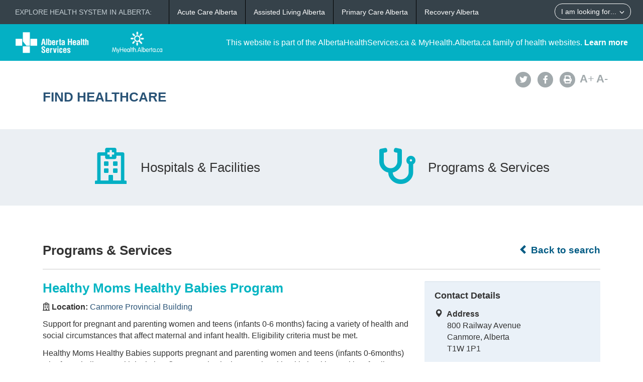

--- FILE ---
content_type: text/html; charset=utf-8
request_url: https://www.albertahealthservices.ca/findhealth/Service.aspx?id=2213&serviceAtFacilityID=1056046
body_size: 31201
content:
<!DOCTYPE html>
<!--[if lt IE 9]><html class="no-js lt-ie9" lang="en" dir="ltr"><![endif]-->
<!--[if gt IE 8]><!-->
<html class="no-js" lang="en" dir="ltr">
<!--<![endif]-->
<head><meta charset="utf-8" /><meta content="width=device-width,initial-scale=1" name="viewport" />
    <!-- Meta data -->
     
    <title>
	Canmore Provincial Building - Healthy Moms Healthy Babies Program | Alberta Health Services
</title>
    <!--<meta name="description" content="Find Healthcare" />-->

    <meta name="author" content="Alberta Health Services" /><meta name="rating" content="general" /><meta name="copyright" content="Copyright © Alberta Health Services" /><meta name="theme-color" content="#ffffff" /><meta name="robots" content="index,follow" />
    <!-- Meta data-->

    <!--[if gte IE 9 | !IE ]><!-->
    <link href="assets/favicon.ico" rel="icon" type="image/x-icon" /><link rel="stylesheet" href="css/theme.min.css" />
    <!--<![endif]-->

    <script src="https://kit.fontawesome.com/0e3d55a771.js" crossorigin="anonymous"></script>
    <link rel="stylesheet" href="css/custom.css" />
  
    <noscript>
        <link rel="stylesheet" href="css/noscript.min.css" />
    </noscript>

    <link rel="stylesheet" href="css/leaflet.css" /><link rel="stylesheet" href="css/MarkerCluster.css" /><link rel="stylesheet" href="css/MarkerCluster.Default.css" />

   <script src="js/leaflet.js"></script>

    <script src="js/leaflet.markercluster.js"></script>

    <script src='https://api.mapbox.com/mapbox.js/plugins/leaflet-fullscreen/v1.0.1/Leaflet.fullscreen.min.js'></script>
    <link href="https://api.mapbox.com/mapbox.js/plugins/leaflet-fullscreen/v1.0.1/leaflet.fullscreen.css" rel="stylesheet" type="text/css" /><link rel="stylesheet" href="css/leaflet-gesture-handling.min.css" type="text/css" />
    <script src="js/leaflet-gesture-handling.min.js"></script>
    <script src="js/leaflet-gesture-handling.min.js.map"></script>
    <script src="js/LeafMap.js"></script>
    
    
<meta http-equiv="title" name="title" content="Canmore Provincial Building - Healthy Moms Healthy Babies Program | Alberta Health Services" /><meta http-equiv="description" name="description" content="Support for pregnant and parenting women and teens (infants 0-6 months) facing a variety of health and social circumstances that affect maternal and infant health. Eligibility criteria must be met." /><meta property="og:site_name" content="Alberta Health Services" /><meta property="og:title" content="Canmore Provincial Building - Healthy Moms Healthy Babies Program | Alberta Health Services" /></head>
<body vocab="https://schema.org/" id="ref_default" typeof="WebPage">
<script src="/gha/gha-loader.min.js" defer data-gha-html="/gha/gha.html" data-gha-css="/gha/gha.css" data-gha-js="/gha/gha.js"></script>
    <input id="ShowGA" type="hidden" value="YES" />                               
    
        <!-- Global site tag (gtag.js) - Google Analytics Start-->
        <script async src="https://www.googletagmanager.com/gtag/js?id=UA-147992581-10" ></script>
        <script>
	        window.dataLayer = window.dataLayer || [];
	        function gtag(){dataLayer.push(arguments);}
	        gtag('js', new Date());		
	        gtag('config', 'UA-147992581-10');
        </script>
        <!-- Global site tag (gtag.js) - Google Analytics End-->
    

    <div id="top_banner" class="container-fluid">
        <div class="">
            <!-- HEADER BAR LINK -->
            <div class="hcl_default col-sm-12 col-md-4">
                <a class="default_logo" href="https://www.albertahealthservices.ca">
                    <img id="ahs_logo" src="assets/comm-vis-logo-ahs-reverse.png" />
                </a>
                <a class="default_logo" href="https://MyHealth.Alberta.ca">
                    <img id="mha_logo" src="assets/myhealthalberta_logo.png" />
                </a>
            </div>
            <div class="hcl_default col-sm-12 col-md-8">
                <span>This website is part of the AlbertaHealthServices.ca & MyHealth.Alberta.ca family of health websites. <a href="http://www.albertahealthservices.ca/about/">Learn more</a></span>
            </div>
            <a href="http://www.albertahealthservices.ca" class="hcl_ahs banner_link"><span class="glyphicon glyphicon-chevron-left"></span> Back to Albertahealthservices.ca</a>
            <a href="https://myhealth.alberta.ca" class="hcl_mha banner_link"><span class="glyphicon glyphicon-chevron-left"></span> Back to MyHealth.Alberta.ca</a>
        </div>
    </div>
    <div id="social_bar" class="container">
        <div class="col-sm-12 col-md-8">
            <div class="col-sm-6 hcl_ahs">
                <img class="img-responsive" src="https://www.albertahealthservices.ca/images/Logos/ahs.png" />
            </div>
            <div class="col-sm-6 hcl_mha">
                <img class="img-responsive" src="https://myhealth.alberta.ca/_layouts/15/PHP.MHA/images/logos/mha.png" />
            </div>
            <div class="col-sm-12">
                <a id="page_title" href="Default.aspx">
                    <h2>Find Healthcare</h2>
                </a>
            </div>
        </div>
        <div id="social_icons" class="hidden-sm hidden-xs col-md-4">
            <div class="pull-right">
                <a href="http://www.albertahealthservices.ca/about/socialmedia.aspx#twitter" target="_blank"><span class="fa-stack"><i class="fa fa-circle fa-stack-2x"></i><i class="fa fa-twitter fa-stack-1x fa-inverse"></i></span></a>
                <a href="http://www.albertahealthservices.ca/about/socialmedia.aspx#facebook" target="_blank"><span class="fa-stack"><i class="fa fa-circle fa-stack-2x"></i><i class="fa fa-facebook fa-stack-1x fa-inverse"></i></span></a>
                <!--<a href="#mail"><span class="fa-stack"><i class="fa fa-circle fa-stack-2x"></i><i class="fa fa-envelope fa-stack-1x fa-inverse"></i></span></a>
                <a href="#plus"><span class="fa-stack"><i class="fa fa-circle fa-stack-2x"></i><i class="fa fa-plus fa-stack-1x fa-inverse"></i></span></a>-->
                <a href="#print" id="printButton"><span class="fa-stack"><i class="fa fa-circle fa-stack-2x"></i><i class="fa fa-print fa-stack-1x fa-inverse"></i></span></a>
                <a id="fontup" class="font_change" href="#"><strong>A</strong>+</a>
                <a id="fontdown" class="font_change" href="#"><strong>A</strong>-</a>
            </div>
        </div>
    </div>
    <form method="post" action="./Service.aspx?id=2213&amp;serviceAtFacilityID=1056046" id="form">
<div class="aspNetHidden">
<input type="hidden" name="__VIEWSTATE" id="__VIEWSTATE" value="wXEBXZq8raMU/kOwny18eiZsbKmiK97T6KP/nh7D0fMMc9JNqL5lHMasq0Vv1oDsOIkl0UmS996SObeqZsrffcreULoT9mO7fNw7oHg4tQPVkhPGpVBWIFeCM30b1B/TFqRY00G2bkTuF5JiEb4MdYJtQMAgPbDsP3ZrKqIOpyjpGsKx/eAsULY0HcUNNJl3HR79YChiVmCdGspSOFJT7rbG9726c3SJeZgqG7Ry8ZuCkQWwa/ZXeuiY1KIewK38an/YqlKrnyhY9pHRzJKByXDfz66MkTCI07ndJVBpqMAeLPuwh8XrG96Le+AW8/S1EgT8UN7HFdb92y9iH7I02mqlOCX7EJDUK6YayV7r0yERW+2e880uL61DekOZiyr+jJ64PVKdyHlcbSZ+z1klwff+kl0Gabt++b6+xcwnlApw/CsRcu/x55ll2OX7v1inD/HAqszqvyXEP9IgQzKEMX3RMfvyZJgI6/JQSomTn4JFYmDTxij3loNGJbTq/HZQkSTMyIdmVFH2M1823tEQOyG8OppuYq+7scNRbqv/kQwwO+BMfG467FxypimdGeenv5KgU+bnAK+LTlioRpDTVZ3HLQVXGLUFHOerpKrnIkU+UQl+QXh/MGAL2nGd7f1mysRXY4w53BYDs1MiVk1HhpLAnDJUxkFjTkXQQf9FPqSla5w0OSF4iCKfx0ndCs2GlcbUm6pSXRVfwW0IMM2umAHnQfE+Fi/[base64]/OA2Pv0cwJkHEWjAD46KlCv+n3oG+zhe+IF8qgvdgNMXVkmSAv+fPcyttfgJMbt/y2rhcAtcMWFMfuAH2hiaFoV1gobA+VoQAG/J/lPPR3gaWiIrC18y5Czt/[base64]/kcAVtLL5/n5XnaFm636DtEq8SZXQ5Hscj/b+lK8Ltv2GiT4+Rpunk/Fz+HcWgxGD5wx/T6Tn/q2L4UIRJ13eJJQ5DDQl/R1GQx/q4uKNIRIrPI5pmSQiquz9zRywe7M6WpLYgsHh7j9Qf7i/RcD5hzAmhFHD1Z5gDMqTZ5Guc70iYl5f5B46fZpEYSExk8DZW0j6g63oqQtLFnpDVAum7sr/fLJfR3vzIUlIgVDCukz3OK/fwA/kytxoIE+yFcwxoLBIVitQWhOR5ZARzFXhjafdTt86DOOvHear8vi+XBWtiXo/XtG8Nk7P74Qivy/dEmuIOBOQX6Wo31woYg7EZRqR8wd9AobLDbVUjt/SIkwJdNqXrdBFh/Xs9QKNTmGKqDRv1UGw6p6rq9DCAZvoxYhbK+RlVEFrREtKIYLbmCMlAbZl3sscSnD5BSxxeY+sb0sFoI2UajXXfHrvwSjfwQIVf/zHx9rJOT5WcdX3NbV30BqkAdNxgA+EqTiz7kxuhlhIK+KzmXwCBkImFzovTgY4iZW7+mmrXU6Jd1APECtoce/LZqgv3aso3zRyyjrmWFMabOzCloMNlg5UMDhuADIMcvU+hi0YymAIN+ImiPgS3Jfs1uq9qJXRnBhGUqJW0Ch18IzFopMruMWVwRvxJFvDGL88hZyqdkRplC95Fqx9/nWSlBv/[base64]/gaEqQEhhMlXi2hI6wGMP9GRvlBRYcmWnL+44tG4tK9UcT7FGBvU7A97AQsUOdEfxy+ABdkOn23S44tC5lt+H2vWKMsRMDupu3Fc560P7bSBxr/D4uWP479tIq1+0yinYte1kO8irfSdcHrA29yjqtaMjClOfFUvxG8ute8Ur6qEHU6XLB/qWdP+1/e9dX/DvX9kub+cQutJRRbgZCoU+7flYr8LCrFqc3pulMiKQq8gTxhiiNLyLUBvWRUw1+zap3aDyAaDbSaIJuh5YcU3IvW58IUsRTGcxg82gP7wxs7wQjwG25zatE8+WpfhwkdPtWH4Do5nIoQiHqSlLIGYFpFVE4DPqn0fd3BPnA07Mw45rQQZa7lu3l5p890RUZ4T0Fo+/StbT2gzCpdTW9074px25opmlUB9L9t1JdjIHncvaZl8n/b2GPaN5xWLnaUrRnQVrsfsfdPRsILG0b3gupX1kqdbqff5e9lrpLH7s0C03lWGU4lnqnyaeH4d7C5ZSmXA7yh0CHMEV2kyTogUoiA3KVdtHqHq4gHYGUpUOCQ2kfWU/o6DayDYGYOutGC/v8VW1iBrvZ0Ng3nuqEoYM51LFqPBkM8TMelE8lp5ZxR3HKRsQ5m558n8qvv/EyTkbXSKdx+uZLagdd5jhzMQhyFbjxQI+kJJ9GODqNOKfvHl+CX65Fq2xTco+som4mZI0Q8aNN6TMZlRCnVwQOs0aZTJNqbWPo3ubxPK4OeCwPTO3Ojch4kN0H4X9bBSDfTMehv/+q9XTnS0g3X0z4h1JZxGDHCFGJTCtre6VIqCHMNw6f3PGfcUFsMSHA+nlNUOrw+a9AQ55yAqZXJS1ciFqQfW4yoRGBIzUVO+v8eLzEOecR0akMozyWG0/g5eGYwaLnPmLrYKSUfjxdV/jIVYvusg==" />
</div>

<div class="aspNetHidden">

	<input type="hidden" name="__VIEWSTATEGENERATOR" id="__VIEWSTATEGENERATOR" value="270AB5A2" />
</div>
        <div>
            <main role="main" property="mainContentOfPage">
                
    <div class="container-fluid" id="icon_banner">
        <div class="container">
            <div id="hcl_banner_parent">
                <a href="search.aspx?type=facility#icon_banner">
                    <div id="facilities" class="col-xs-6 hcl_banner">
                        <i class="fa fa-hospital-o"></i>
                        <div>Hospitals & Facilities</div>
                    </div>
                </a>
                <a href="search.aspx?type=service#icon_banner">
                    <div id="services" class="col-xs-6 hcl_banner">
                        <i class="fa fa-stethoscope"></i>
                        <div>Programs & Services</div>
                    </div>
                </a>
            </div>
        </div>
    </div>
    <div id="contentStart" class="container">
        <div class="col-sm-12">
            <a id="backHyperlink" class="back_link" href="Search.aspx#contentStart"><span class="glyphicon glyphicon-chevron-left"></span> Back to search</a>
            <h2 class="pull-left service_header">Programs &amp; Services</h2>
            <div class="clearfix"></div>
            <hr class="brdr-bttm" />
        </div>
        <div id="facility_details" class="col-md-8">
            <h2 class="hcl_title"><span id="officialNameLabel">Healthy Moms Healthy Babies Program</span></h2>
            <div id="MainPlaceHolder_facilityOfficialNameContainer"><p><strong><i class="fa fa-hospital-o"></i>&nbsp;Location:&nbsp;</strong><a id="facilityOfficialNameHyperLink" href="facility.aspx?id=1452#contentStart">Canmore Provincial Building</a></p></div>
            <p><span id="MainPlaceHolder_descriptionLabel">Support for pregnant and parenting women and teens (infants 0-6 months) facing a variety of health and social circumstances that affect maternal and infant health. Eligibility criteria must be met.<p>Healthy Moms Healthy Babies supports pregnant and parenting women and teens (infants 0-6months) who face challenges with isolation, finances, physical or emotional health, healthy nutrition, family conflict and / or addictions. Offers these services:</p>
<ul>
<li>group support with nutrtition and prenatal health education</li>
<li>one to one visits with a nurse, dietitian, and / or outreach worker</li>
<li>referrals to healthcare providers or community agencies as needed</li>
<li>free child birth education classes with AHS</li>
</ul></span></p>
            <div id="mobileContainer">
                <div id="mobileTelephoneContainer" class="visible-xs visible-sm"><span class="glyphicon glyphicon-phone-alt sidebar_left"></span>&nbsp;<a id="mobileTelephoneHyperlink" href="tel:4036785656">4036785656</a></div>
                <div id="mobileGetDirectionsContainer" class="visible-xs visible-sm"><span class="glyphicon glyphicon-map-marker sidebar_left"></span>&nbsp;<a id="mobileGetDirectionsHyperlink" href="http://maps.google.com/maps/?saddr=My+Location&amp;daddr=800 Railway Avenue " target="_blank">Get Directions</a></div>
            </div>
            <div class="clearfix"></div>
            <div id="MainPlaceHolder_detailsMap" data-staticid="1011654" data-initialized="" data-facilityid="&lt;%=FacilityID %>" data-serviceid="&lt;%=ServiceID %>" data-iatype="facility" data-mapmarker="images/hcl_single_detail.png" data-faclat="&lt;%=Latitude %>" data-faclng="&lt;%=Longitude %>">
                <div id="mapid"></div>
            </div>
           
            <div class="clearfix"></div>
            <div id="detailsAccordion" class="accordion">
                <details id="MainPlaceHolder_contactAccordion" class="acc-group">
                    <summary class="wb-toggle tgl-tab" >Contact Details</summary> <!--data-toggle='{"parent":"#detailsAccordion","group":".acc-group"}'-->
                    <div class="tgl-panel">
                        <p><em><span id="MainPlaceHolder_facilityContactOfficialNameLabel">Canmore Provincial Building</span></em></p>
                        
                        <div id="MainPlaceHolder_addressContainer"><strong>Address</strong><br /><span id="MainPlaceHolder_addressLabel">800 Railway Avenue </span><br /><span id="MainPlaceHolder_cityProvinceLabel">Canmore, Alberta</span><br /><span id="MainPlaceHolder_postalCodeLabel">T1W 1P1</span></div>
                        <div id="MainPlaceHolder_telephoneContainer"><strong>Telephone</strong><br /><span id="MainPlaceHolder_telephoneLabel">403-678-5656</span></div>
                        
                        <div id="MainPlaceHolder_faxContainer"><strong>Fax</strong><br /><span id="MainPlaceHolder_faxLabel">403-678-5068</span></div>
                        
                        
                        
                        
                        
                        
                    </div>
                </details>
                <details id="MainPlaceHolder_hoursAccordion" class="acc-group">
                    <summary class="wb-toggle tgl-tab" >Hours of Operation</summary> <!--data-toggle='{"parent":"#detailsAccordion","group":".acc-group"}'-->
                    <div class="tgl-panel">
                        <div id="MainPlaceHolder_hoursOfOperationContainer"><strong><span id="MainPlaceHolder_HoursHeadingLabel">Days of the Week</span></strong><br /><span id="MainPlaceHolder_hoursOfOperationLabel"></span></div>
                        <div id="MainPlaceHolder_dailyHoursContainer">
                            <p id="MainPlaceHolder_MondayHeadingLabel"><strong>Monday</strong><br /><span id="MainPlaceHolder_hoursOfOperationMondayLabel">8:00 am - 4:30 pm</span></p>
                            <p id="MainPlaceHolder_TuesdayHeadingLabel"><strong>Tuesday</strong><br /><span id="MainPlaceHolder_hoursOfOperationTuesdayLabel">8:00 am - 4:30 pm</span></p>
                            <p id="MainPlaceHolder_WednesdayHeadingLabel"><strong>Wednesday</strong><br /><span id="MainPlaceHolder_hoursOfOperationWednesdayLabel">8:00 am - 4:30 pm</span></p>
                            <p id="MainPlaceHolder_ThursdayHeadingLabel"><strong>Thursday</strong><br /><span id="MainPlaceHolder_hoursOfOperationThursdayLabel">8:00 am - 4:30 pm</span></p>
                            <p id="MainPlaceHolder_FridayHeadingLabel"><strong>Friday</strong><br /><span id="MainPlaceHolder_hoursOfOperationFridayLabel">8:00 am - 4:30 pm</span></p>
                            
                            
        
                        </div>
                        
                        
                        
                    </div>
                </details>
                <details id="MainPlaceHolder_accessAccordion" class="acc-group">
                    <summary class="wb-toggle tgl-tab" >Access</summary> <!--data-toggle='{"parent":"#detailsAccordion","group":".acc-group"}'-->
                    <div class="tgl-panel">
                        <div id="MainPlaceHolder_keyProvidersContainer"><strong>Service Providers May Include</strong><br /><span id="MainPlaceHolder_keyProvidersLabel">dietitians, registered nurses (RNs)</span></div>
                        <div id="MainPlaceHolder_eligibilityContainer"><strong>Eligibility</strong><br /><span id="MainPlaceHolder_eligibilityLabel"><p>Pregnant women and teens or with infants 0 - 6 months of age.</p>
<p>Appropriate client referrals include clients with low income, poor nutrition, teen pregnancy, social isolation, recent arrival to Canada, substance use and/ or family violence.</p></span></div>
                        
                        <div id="MainPlaceHolder_serviceAccessContainer"><strong>Service Access</strong><br /><span id="MainPlaceHolder_serviceAccessLabel"><p>For more information, call the Public Health Centre in your area.</p></span><br /><span id="MainPlaceHolder_serviceAccessNoteLabel"></span></div>
                        
                        
                        <div id="MainPlaceHolder_languageContainer"><strong>Service Languages</strong><br /><span id="MainPlaceHolder_languageLabel">Interpreter/Translation services</span></div>
                    </div>
                </details>
                
                <details id="MainPlaceHolder_otherFacilitiesAccordion" class="acc-group">
                    <summary class="wb-toggle tgl-tab" >Service Locations</summary>  <!--data-toggle='{"parent":"#detailsAccordion","group":".acc-group"}'-->
                    <div class="tgl-panel">
                        
                                <ul class="lst-spcd">
                            
                                <li><a href="Service.aspx?id=2213&serviceAtFacilityID=1053520#contentStart">Banff Community Health Centre</a></li>
                            
                                </ul>
                            
                    </div>
                </details>
                <details id="MainPlaceHolder_dtAsknowas" class="acc-group">
                    <summary class="wb-toggle tgl-tab" >Also Known As</summary>
                    <div class="tgl-panel">                        
                        <div id="MainPlaceHolder_dvAcronym">
                            <strong><span>Acronym</span></strong><br />
                            <span id="MainPlaceHolder_lbAcronym">HMHB</span>
                        </div>
                        
                        
                        
                    </div>
                </details>
            </div>
        </div>
        <div id="service_sidebar" class="hidden-xs hidden-sm col-md-4 hcl_sidebar">
            <div id="MainPlaceHolder_sidebarWell" class="well">
                <h4>Contact Details</h4>
                
                <div id="MainPlaceHolder_addressSidebarContainer"><span class="glyphicon glyphicon-map-marker sidebar_left"></span>&nbsp;&nbsp;<b>Address</b><br /><span class="sidebar_right"><span id="MainPlaceHolder_addressSidebarLabel">800 Railway Avenue </span><br /><span id="MainPlaceHolder_cityProvinceSidebarLabel">Canmore, Alberta</span><br /><span id="MainPlaceHolder_postalCodeSidebarLabel">T1W 1P1</span></span></div>
                <div id="MainPlaceHolder_telephoneSidebarContainer"><span class="glyphicon glyphicon-phone-alt sidebar_left"></span>&nbsp;&nbsp;<b>Phone</b><br /><span class="sidebar_right"><a id="MainPlaceHolder_telephoneSidebarHyperlink" href="tel:4036785656">403-678-5656</a></span></div>
                
                
                <div id="MainPlaceHolder_faxSidebarContainer"><span class="fa fa-print sidebar_left"></span>&nbsp;&nbsp;<b>Fax</b><br /><span class="sidebar_right"><span id="MainPlaceHolder_faxSidebarLabel">403-678-5068</span></span></div>
                
                
                
            </div>
            <!--<div class="well">
                <h4>Related Info</h4>
                <p><span id="MainPlaceHolder_relatedInfoLabel"></span></p>
            </div>-->
            <a href="http://www.albertahealthservices.ca/about/websitefeedback.aspx?src=https://www.albertahealthservices.ca/findhealth/Service.aspx?id=2213&serviceAtFacilityID=1056046"  target="_blank" class="hcl_ahs hcl_button pull-right">Feedback</a>
            <a href="mailto:feedback@myhealth.alberta.ca?subject=Healthcare%20Locator%20Feedback&body=Webpage:%20https://www.albertahealthservices.ca/findhealth/Service.aspx?id=2213&serviceAtFacilityID=1056046" class="hcl_mha hcl_button pull-right">Feedback</a>
            <a href="http://www.albertahealthservices.ca/about/websitefeedback.aspx?src=https://www.albertahealthservices.ca/findhealth/Service.aspx?id=2213&serviceAtFacilityID=1056046" class="hcl_default hcl_button pull-right">Feedback</a>
        </div>
    </div>

            </main>
        </div>
    </form>
    <!--[if gte IE 9 | !IE ]><!-->
    <script src="https://ajax.googleapis.com/ajax/libs/jquery/2.1.4/jquery.min.js"></script>
    <script src="js/wet-boew.min.js"></script>
    <script src="js/cookie.js"></script>
    <!--<![endif]-->
    <!--[if lt IE 9]>
		<script src="js/ie8-wet-boew2.min.js"></script>

		<![endif]-->
    <script src="js/custom.js"></script>
    
    <script type="text/javascript" src="//maps.googleapis.com/maps/api/js?client=gme-albertahealthservices&channel=ahs-external-web"></script>
    <script>
        $(document).ready(function () {
            var mainlocation = [];
            mainlocation.push(['51.089982', '-115.353219', ""]);
            if ($('#MainPlaceHolder_detailsMap').length > 0) {
                initMapsLeaf(mainlocation, "", 'Canmore Provincial Building - Healthy Moms Healthy Babies Program | Alberta Health Services', 0, false, 13);
            }

            var urlParams = window.location.search;
            if (urlParams.indexOf('open') >= 0) {

                var index = 0;
                var intTop = 0;
                switch (getUrlParameter('open')) {

                    case "contactdetails":

                        var contactAccordion = document.getElementById("MainPlaceHolder_contactAccordion");
                        if (window.getComputedStyle(contactAccordion).display === "block") {
                            index = index + 1;
                            //$('.accordion .acc-group:nth-child(1)').addClass('on open').attr('open', 'open');
                            intTop = 1400;
                        }
                        break;

                    case "hoursofoperation":
                        
                        var contactAccordion = document.getElementById("MainPlaceHolder_contactAccordion");
                        if (window.getComputedStyle(contactAccordion).display === "block") {
                            index = index + 1;
                        }
                        var hoursAccordion = document.getElementById("MainPlaceHolder_hoursAccordion");
                        if (window.getComputedStyle(hoursAccordion).display === "block") {
                            index = index + 1;
                            intTop = 1500;
                        }
                        //$('.accordion .acc-group:nth-child(2)').addClass('on open').attr('open', 'open');
                        break;

                    case "access":
                        
                        var contactAccordion = document.getElementById("MainPlaceHolder_contactAccordion");
                        if (window.getComputedStyle(contactAccordion).display === "block") {
                            index = index + 1;
                        }
                        var hoursAccordion = document.getElementById("MainPlaceHolder_hoursAccordion");
                        if (window.getComputedStyle(hoursAccordion).display === "block") {
                            index = index + 1;
                        }
                        var accessAccordion = document.getElementById("MainPlaceHolder_accessAccordion");
                        if (window.getComputedStyle(accessAccordion).display === "block") {
                            index = index + 1;
                            intTop = 1550;
                        }
                        //$('.accordion .acc-group:nth-child(3)').addClass('on open').attr('open', 'open');
                        break;

                    case "partners":
                        
                        var contactAccordion = document.getElementById("MainPlaceHolder_contactAccordion");
                        if (window.getComputedStyle(contactAccordion).display === "block") {
                            index = index + 1;
                        }
                        var hoursAccordion = document.getElementById("MainPlaceHolder_hoursAccordion");
                        if (window.getComputedStyle(hoursAccordion).display === "block") {
                            index = index + 1;
                        }
                        var accessAccordion = document.getElementById("MainPlaceHolder_accessAccordion");
                        if (window.getComputedStyle(accessAccordion).display === "block") {
                            index = index + 1;
                        }
                        var partnersAccordion = document.getElementById("MainPlaceHolder_partnersAccordion");
                        if (window.getComputedStyle(partnersAccordion).display === "block") {
                            index = index + 1;
                            intTop = 1600;
                        }
                        //$('.accordion .acc-group:nth-child(4)').addClass('on open').attr('open', 'open');
                        break;

                    case "servicesoffered":
                        
                        var contactAccordion = document.getElementById("MainPlaceHolder_contactAccordion");
                        if (window.getComputedStyle(contactAccordion).display === "block") {
                            index = index + 1;
                        }
                        var hoursAccordion = document.getElementById("MainPlaceHolder_hoursAccordion");
                        if (window.getComputedStyle(hoursAccordion).display === "block") {
                            index = index + 1;
                        }
                        var accessAccordion = document.getElementById("MainPlaceHolder_accessAccordion");
                        if (window.getComputedStyle(accessAccordion).display === "block") {
                            index = index + 1;
                        }
                        var partnersAccordion = document.getElementById("MainPlaceHolder_partnersAccordion");
                        if (window.getComputedStyle(partnersAccordion).display === "block") {
                            index = index + 1;
                        }
                        var otherFacilitiesAccordion = document.getElementById("MainPlaceHolder_otherFacilitiesAccordion");
                        if (window.getComputedStyle(otherFacilitiesAccordion).display === "block") {
                            index = index + 1;
                            intTop = 1675;
                        }
                        break;

                    case "alsoknownas":
                        
                        var contactAccordion = document.getElementById("MainPlaceHolder_contactAccordion");
                        if (window.getComputedStyle(contactAccordion).display === "block") {
                            index = index + 1;
                        }
                        var hoursAccordion = document.getElementById("MainPlaceHolder_hoursAccordion");
                        if (window.getComputedStyle(hoursAccordion).display === "block") {
                            index = index + 1;
                        }
                        var accessAccordion = document.getElementById("MainPlaceHolder_accessAccordion");
                        if (window.getComputedStyle(accessAccordion).display === "block") {
                            index = index + 1;
                        }
                        var partnersAccordion = document.getElementById("MainPlaceHolder_partnersAccordion");
                        if (window.getComputedStyle(partnersAccordion).display === "block") {
                            index = index + 1;
                        }
                        var otherFacilitiesAccordion = document.getElementById("MainPlaceHolder_otherFacilitiesAccordion");
                        if (window.getComputedStyle(otherFacilitiesAccordion).display === "block") {
                            index = index + 1;
                        }
                        var dtAsknowas = document.getElementById("MainPlaceHolder_dtAsknowas");
                        if (window.getComputedStyle(dtAsknowas).display === "block") {
                            index = index + 1;
                            intTop = 1800;
                        }
                        break;

                }
                $('.accordion .acc-group:nth-child(' + index + ')').addClass('on open').attr('open', 'open');
                window.scrollTo(0, intTop);
            }
                       
        });
                
        function getUrlParameter(name) {
            name = name.replace(/[\[]/, '\\[').replace(/[\]]/, '\\]');
            var regex = new RegExp('[\\?&]' + name + '=([^&#]*)');
            var results = regex.exec(location.search);
            return results === null ? '' : decodeURIComponent(results[1].replace(/\+/g, ' '));
        }
      
    </script>

    <!-- START OF SmartSource Data Collector TAG v10.4.23 -->
    <!-- Copyright (c) 2016 Webtrends Inc.  All rights reserved. -->
    
   
</body>
</html>
